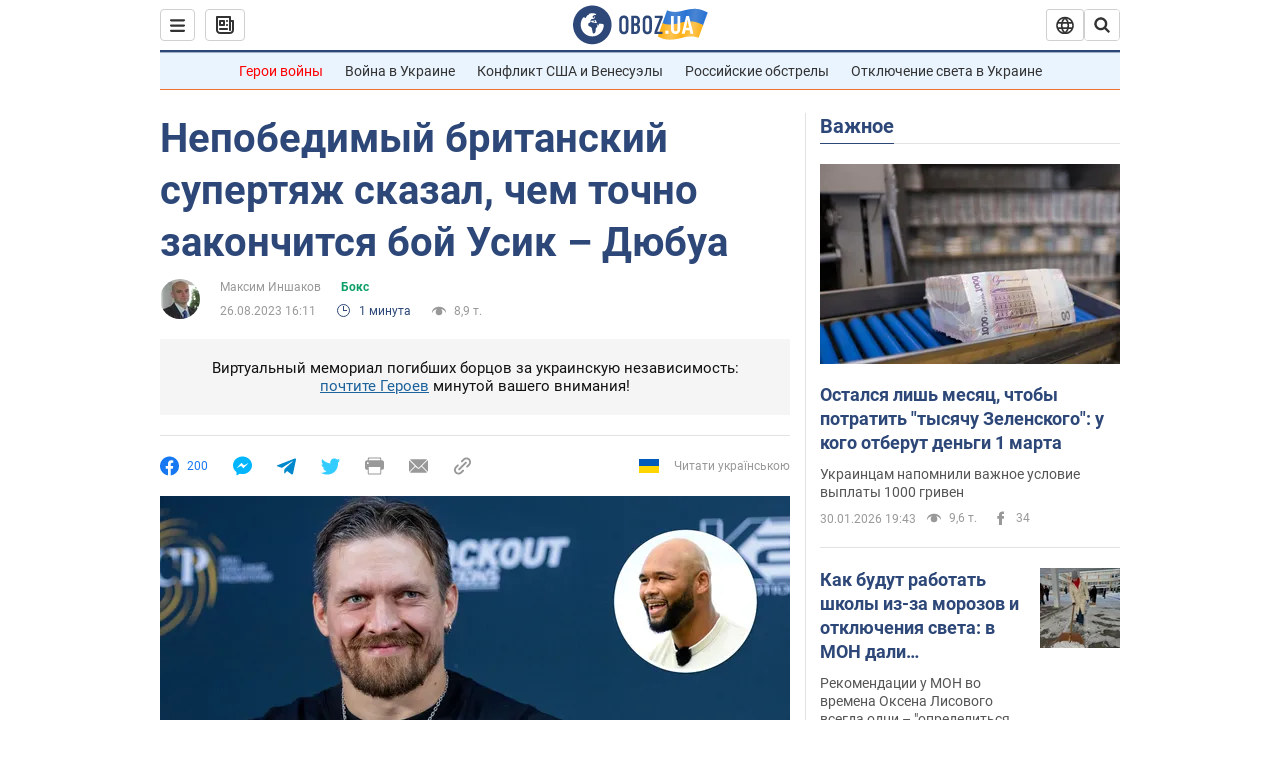

--- FILE ---
content_type: application/x-javascript; charset=utf-8
request_url: https://servicer.idealmedia.io/1418748/1?nocmp=1&sessionId=697dfe0c-0a610&sessionPage=1&sessionNumberWeek=1&sessionNumber=1&scale_metric_1=64.00&scale_metric_2=256.00&scale_metric_3=100.00&cbuster=1769864716361592399431&pvid=1271bd8b-2484-428d-9ba0-58af5754a90a&implVersion=11&lct=1763555100&mp4=1&ap=1&consentStrLen=0&wlid=2129c381-9c84-4ec7-9991-24c6d6a7e0a6&uniqId=113c8&niet=4g&nisd=false&evt=%5B%7B%22event%22%3A1%2C%22methods%22%3A%5B1%2C2%5D%7D%2C%7B%22event%22%3A2%2C%22methods%22%3A%5B1%2C2%5D%7D%5D&pv=5&jsv=es6&dpr=1&hashCommit=cbd500eb&apt=2023-08-26T16%3A11%3A53&tfre=4103&w=0&h=1&tl=150&tlp=1&sz=0x1&szp=1&szl=1&cxurl=https%3A%2F%2Fnews.obozrevatel.com%2Fsport%2Fbox%2Fnepobedimyij-britanskij-supertyazh-skazal-chem-tochno-zakonchitsya-boj-usik-dyubua.htm&ref=&lu=https%3A%2F%2Fnews.obozrevatel.com%2Fsport%2Fbox%2Fnepobedimyij-britanskij-supertyazh-skazal-chem-tochno-zakonchitsya-boj-usik-dyubua.htm
body_size: 835
content:
var _mgq=_mgq||[];
_mgq.push(["IdealmediaLoadGoods1418748_113c8",[
["unian.net","11983204","1","Зачем в РФ заговорили о запрете ударов по Украине - эксперт","На данный момент каких-либо заметных изменений в этом вопросе не наблюдается.","0","","","","6K0hOlt_T21nfRPiPioCfLiwG_mAdFZHQ3ygScGjpXN_IflNQAcCFUhNU-7RqfNCJP9NESf5a0MfIieRFDqB_Kldt0JdlZKDYLbkLtP-Q-U_8aRtbsOSF0448Ee_WUgV",{"i":"https://s-img.idealmedia.io/n/11983204/45x45/516x59x484x484/aHR0cDovL2ltZ2hvc3RzLmNvbS90LzQyNzAyNC8xZGE0MGQyNmI2NDFiNjMwZTNmNWMxMjZmNjY0Nzk2Yy5qcGVn.webp?v=1769864716-l1K8nsiWzsJxp3IWQXCMN1G7I8XcIOpVr2Sq1YbOgLQ","l":"https://clck.idealmedia.io/pnews/11983204/i/1298901/pp/1/1?h=6K0hOlt_T21nfRPiPioCfLiwG_mAdFZHQ3ygScGjpXN_IflNQAcCFUhNU-7RqfNCJP9NESf5a0MfIieRFDqB_Kldt0JdlZKDYLbkLtP-Q-U_8aRtbsOSF0448Ee_WUgV&utm_campaign=obozrevatel.com&utm_source=obozrevatel.com&utm_medium=referral&rid=7cb94e39-fea5-11f0-b769-d404e6f97680&tt=Direct&att=3&afrd=296&iv=11&ct=1&gdprApplies=0&muid=q0vgDf0L1e55&st=-300&mp4=1&h2=RGCnD2pppFaSHdacZpvmnsy2GX6xlGXVu7txikoXAu9RGCPw-Jj4BtYdULfjGweqWZ1ZO-tw1p4XvU9aUf71HQ**","adc":[],"sdl":0,"dl":"","category":"Общество Украины","dbbr":0,"bbrt":0,"type":"e","media-type":"static","clicktrackers":[],"cta":"Читати далі","cdt":"","tri":"7cb95de8-fea5-11f0-b769-d404e6f97680","crid":"11983204"}],],
{"awc":{},"dt":"desktop","ts":"","tt":"Direct","isBot":1,"h2":"RGCnD2pppFaSHdacZpvmnsy2GX6xlGXVu7txikoXAu9RGCPw-Jj4BtYdULfjGweqWZ1ZO-tw1p4XvU9aUf71HQ**","ats":0,"rid":"7cb94e39-fea5-11f0-b769-d404e6f97680","pvid":"1271bd8b-2484-428d-9ba0-58af5754a90a","iv":11,"brid":32,"muidn":"q0vgDf0L1e55","dnt":2,"cv":2,"afrd":296,"consent":true,"adv_src_id":39175}]);
_mgqp();
